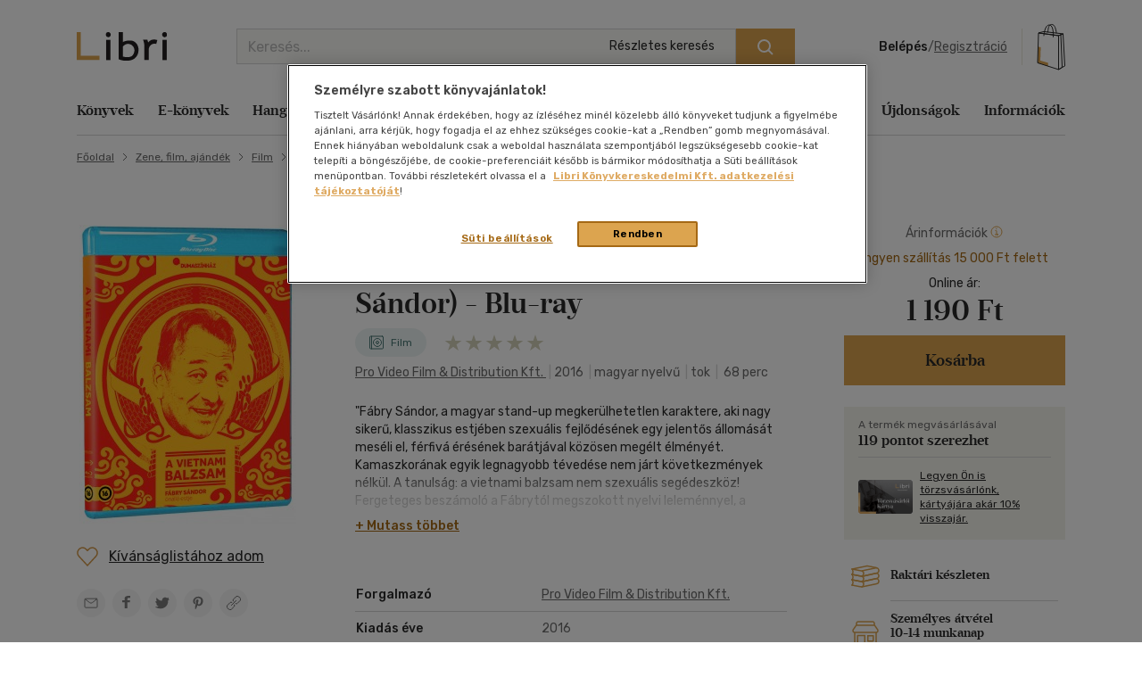

--- FILE ---
content_type: text/html; charset=utf-8
request_url: https://www.google.com/recaptcha/api2/anchor?ar=1&k=6LfyzAsTAAAAACm-GdPje1wyyZ2SGTVW1i9WIcZF&co=aHR0cHM6Ly93d3cubGlicmkuaHU6NDQz&hl=hu&v=PoyoqOPhxBO7pBk68S4YbpHZ&size=normal&anchor-ms=20000&execute-ms=30000&cb=ukydu06qmv8e
body_size: 49527
content:
<!DOCTYPE HTML><html dir="ltr" lang="hu"><head><meta http-equiv="Content-Type" content="text/html; charset=UTF-8">
<meta http-equiv="X-UA-Compatible" content="IE=edge">
<title>reCAPTCHA</title>
<style type="text/css">
/* cyrillic-ext */
@font-face {
  font-family: 'Roboto';
  font-style: normal;
  font-weight: 400;
  font-stretch: 100%;
  src: url(//fonts.gstatic.com/s/roboto/v48/KFO7CnqEu92Fr1ME7kSn66aGLdTylUAMa3GUBHMdazTgWw.woff2) format('woff2');
  unicode-range: U+0460-052F, U+1C80-1C8A, U+20B4, U+2DE0-2DFF, U+A640-A69F, U+FE2E-FE2F;
}
/* cyrillic */
@font-face {
  font-family: 'Roboto';
  font-style: normal;
  font-weight: 400;
  font-stretch: 100%;
  src: url(//fonts.gstatic.com/s/roboto/v48/KFO7CnqEu92Fr1ME7kSn66aGLdTylUAMa3iUBHMdazTgWw.woff2) format('woff2');
  unicode-range: U+0301, U+0400-045F, U+0490-0491, U+04B0-04B1, U+2116;
}
/* greek-ext */
@font-face {
  font-family: 'Roboto';
  font-style: normal;
  font-weight: 400;
  font-stretch: 100%;
  src: url(//fonts.gstatic.com/s/roboto/v48/KFO7CnqEu92Fr1ME7kSn66aGLdTylUAMa3CUBHMdazTgWw.woff2) format('woff2');
  unicode-range: U+1F00-1FFF;
}
/* greek */
@font-face {
  font-family: 'Roboto';
  font-style: normal;
  font-weight: 400;
  font-stretch: 100%;
  src: url(//fonts.gstatic.com/s/roboto/v48/KFO7CnqEu92Fr1ME7kSn66aGLdTylUAMa3-UBHMdazTgWw.woff2) format('woff2');
  unicode-range: U+0370-0377, U+037A-037F, U+0384-038A, U+038C, U+038E-03A1, U+03A3-03FF;
}
/* math */
@font-face {
  font-family: 'Roboto';
  font-style: normal;
  font-weight: 400;
  font-stretch: 100%;
  src: url(//fonts.gstatic.com/s/roboto/v48/KFO7CnqEu92Fr1ME7kSn66aGLdTylUAMawCUBHMdazTgWw.woff2) format('woff2');
  unicode-range: U+0302-0303, U+0305, U+0307-0308, U+0310, U+0312, U+0315, U+031A, U+0326-0327, U+032C, U+032F-0330, U+0332-0333, U+0338, U+033A, U+0346, U+034D, U+0391-03A1, U+03A3-03A9, U+03B1-03C9, U+03D1, U+03D5-03D6, U+03F0-03F1, U+03F4-03F5, U+2016-2017, U+2034-2038, U+203C, U+2040, U+2043, U+2047, U+2050, U+2057, U+205F, U+2070-2071, U+2074-208E, U+2090-209C, U+20D0-20DC, U+20E1, U+20E5-20EF, U+2100-2112, U+2114-2115, U+2117-2121, U+2123-214F, U+2190, U+2192, U+2194-21AE, U+21B0-21E5, U+21F1-21F2, U+21F4-2211, U+2213-2214, U+2216-22FF, U+2308-230B, U+2310, U+2319, U+231C-2321, U+2336-237A, U+237C, U+2395, U+239B-23B7, U+23D0, U+23DC-23E1, U+2474-2475, U+25AF, U+25B3, U+25B7, U+25BD, U+25C1, U+25CA, U+25CC, U+25FB, U+266D-266F, U+27C0-27FF, U+2900-2AFF, U+2B0E-2B11, U+2B30-2B4C, U+2BFE, U+3030, U+FF5B, U+FF5D, U+1D400-1D7FF, U+1EE00-1EEFF;
}
/* symbols */
@font-face {
  font-family: 'Roboto';
  font-style: normal;
  font-weight: 400;
  font-stretch: 100%;
  src: url(//fonts.gstatic.com/s/roboto/v48/KFO7CnqEu92Fr1ME7kSn66aGLdTylUAMaxKUBHMdazTgWw.woff2) format('woff2');
  unicode-range: U+0001-000C, U+000E-001F, U+007F-009F, U+20DD-20E0, U+20E2-20E4, U+2150-218F, U+2190, U+2192, U+2194-2199, U+21AF, U+21E6-21F0, U+21F3, U+2218-2219, U+2299, U+22C4-22C6, U+2300-243F, U+2440-244A, U+2460-24FF, U+25A0-27BF, U+2800-28FF, U+2921-2922, U+2981, U+29BF, U+29EB, U+2B00-2BFF, U+4DC0-4DFF, U+FFF9-FFFB, U+10140-1018E, U+10190-1019C, U+101A0, U+101D0-101FD, U+102E0-102FB, U+10E60-10E7E, U+1D2C0-1D2D3, U+1D2E0-1D37F, U+1F000-1F0FF, U+1F100-1F1AD, U+1F1E6-1F1FF, U+1F30D-1F30F, U+1F315, U+1F31C, U+1F31E, U+1F320-1F32C, U+1F336, U+1F378, U+1F37D, U+1F382, U+1F393-1F39F, U+1F3A7-1F3A8, U+1F3AC-1F3AF, U+1F3C2, U+1F3C4-1F3C6, U+1F3CA-1F3CE, U+1F3D4-1F3E0, U+1F3ED, U+1F3F1-1F3F3, U+1F3F5-1F3F7, U+1F408, U+1F415, U+1F41F, U+1F426, U+1F43F, U+1F441-1F442, U+1F444, U+1F446-1F449, U+1F44C-1F44E, U+1F453, U+1F46A, U+1F47D, U+1F4A3, U+1F4B0, U+1F4B3, U+1F4B9, U+1F4BB, U+1F4BF, U+1F4C8-1F4CB, U+1F4D6, U+1F4DA, U+1F4DF, U+1F4E3-1F4E6, U+1F4EA-1F4ED, U+1F4F7, U+1F4F9-1F4FB, U+1F4FD-1F4FE, U+1F503, U+1F507-1F50B, U+1F50D, U+1F512-1F513, U+1F53E-1F54A, U+1F54F-1F5FA, U+1F610, U+1F650-1F67F, U+1F687, U+1F68D, U+1F691, U+1F694, U+1F698, U+1F6AD, U+1F6B2, U+1F6B9-1F6BA, U+1F6BC, U+1F6C6-1F6CF, U+1F6D3-1F6D7, U+1F6E0-1F6EA, U+1F6F0-1F6F3, U+1F6F7-1F6FC, U+1F700-1F7FF, U+1F800-1F80B, U+1F810-1F847, U+1F850-1F859, U+1F860-1F887, U+1F890-1F8AD, U+1F8B0-1F8BB, U+1F8C0-1F8C1, U+1F900-1F90B, U+1F93B, U+1F946, U+1F984, U+1F996, U+1F9E9, U+1FA00-1FA6F, U+1FA70-1FA7C, U+1FA80-1FA89, U+1FA8F-1FAC6, U+1FACE-1FADC, U+1FADF-1FAE9, U+1FAF0-1FAF8, U+1FB00-1FBFF;
}
/* vietnamese */
@font-face {
  font-family: 'Roboto';
  font-style: normal;
  font-weight: 400;
  font-stretch: 100%;
  src: url(//fonts.gstatic.com/s/roboto/v48/KFO7CnqEu92Fr1ME7kSn66aGLdTylUAMa3OUBHMdazTgWw.woff2) format('woff2');
  unicode-range: U+0102-0103, U+0110-0111, U+0128-0129, U+0168-0169, U+01A0-01A1, U+01AF-01B0, U+0300-0301, U+0303-0304, U+0308-0309, U+0323, U+0329, U+1EA0-1EF9, U+20AB;
}
/* latin-ext */
@font-face {
  font-family: 'Roboto';
  font-style: normal;
  font-weight: 400;
  font-stretch: 100%;
  src: url(//fonts.gstatic.com/s/roboto/v48/KFO7CnqEu92Fr1ME7kSn66aGLdTylUAMa3KUBHMdazTgWw.woff2) format('woff2');
  unicode-range: U+0100-02BA, U+02BD-02C5, U+02C7-02CC, U+02CE-02D7, U+02DD-02FF, U+0304, U+0308, U+0329, U+1D00-1DBF, U+1E00-1E9F, U+1EF2-1EFF, U+2020, U+20A0-20AB, U+20AD-20C0, U+2113, U+2C60-2C7F, U+A720-A7FF;
}
/* latin */
@font-face {
  font-family: 'Roboto';
  font-style: normal;
  font-weight: 400;
  font-stretch: 100%;
  src: url(//fonts.gstatic.com/s/roboto/v48/KFO7CnqEu92Fr1ME7kSn66aGLdTylUAMa3yUBHMdazQ.woff2) format('woff2');
  unicode-range: U+0000-00FF, U+0131, U+0152-0153, U+02BB-02BC, U+02C6, U+02DA, U+02DC, U+0304, U+0308, U+0329, U+2000-206F, U+20AC, U+2122, U+2191, U+2193, U+2212, U+2215, U+FEFF, U+FFFD;
}
/* cyrillic-ext */
@font-face {
  font-family: 'Roboto';
  font-style: normal;
  font-weight: 500;
  font-stretch: 100%;
  src: url(//fonts.gstatic.com/s/roboto/v48/KFO7CnqEu92Fr1ME7kSn66aGLdTylUAMa3GUBHMdazTgWw.woff2) format('woff2');
  unicode-range: U+0460-052F, U+1C80-1C8A, U+20B4, U+2DE0-2DFF, U+A640-A69F, U+FE2E-FE2F;
}
/* cyrillic */
@font-face {
  font-family: 'Roboto';
  font-style: normal;
  font-weight: 500;
  font-stretch: 100%;
  src: url(//fonts.gstatic.com/s/roboto/v48/KFO7CnqEu92Fr1ME7kSn66aGLdTylUAMa3iUBHMdazTgWw.woff2) format('woff2');
  unicode-range: U+0301, U+0400-045F, U+0490-0491, U+04B0-04B1, U+2116;
}
/* greek-ext */
@font-face {
  font-family: 'Roboto';
  font-style: normal;
  font-weight: 500;
  font-stretch: 100%;
  src: url(//fonts.gstatic.com/s/roboto/v48/KFO7CnqEu92Fr1ME7kSn66aGLdTylUAMa3CUBHMdazTgWw.woff2) format('woff2');
  unicode-range: U+1F00-1FFF;
}
/* greek */
@font-face {
  font-family: 'Roboto';
  font-style: normal;
  font-weight: 500;
  font-stretch: 100%;
  src: url(//fonts.gstatic.com/s/roboto/v48/KFO7CnqEu92Fr1ME7kSn66aGLdTylUAMa3-UBHMdazTgWw.woff2) format('woff2');
  unicode-range: U+0370-0377, U+037A-037F, U+0384-038A, U+038C, U+038E-03A1, U+03A3-03FF;
}
/* math */
@font-face {
  font-family: 'Roboto';
  font-style: normal;
  font-weight: 500;
  font-stretch: 100%;
  src: url(//fonts.gstatic.com/s/roboto/v48/KFO7CnqEu92Fr1ME7kSn66aGLdTylUAMawCUBHMdazTgWw.woff2) format('woff2');
  unicode-range: U+0302-0303, U+0305, U+0307-0308, U+0310, U+0312, U+0315, U+031A, U+0326-0327, U+032C, U+032F-0330, U+0332-0333, U+0338, U+033A, U+0346, U+034D, U+0391-03A1, U+03A3-03A9, U+03B1-03C9, U+03D1, U+03D5-03D6, U+03F0-03F1, U+03F4-03F5, U+2016-2017, U+2034-2038, U+203C, U+2040, U+2043, U+2047, U+2050, U+2057, U+205F, U+2070-2071, U+2074-208E, U+2090-209C, U+20D0-20DC, U+20E1, U+20E5-20EF, U+2100-2112, U+2114-2115, U+2117-2121, U+2123-214F, U+2190, U+2192, U+2194-21AE, U+21B0-21E5, U+21F1-21F2, U+21F4-2211, U+2213-2214, U+2216-22FF, U+2308-230B, U+2310, U+2319, U+231C-2321, U+2336-237A, U+237C, U+2395, U+239B-23B7, U+23D0, U+23DC-23E1, U+2474-2475, U+25AF, U+25B3, U+25B7, U+25BD, U+25C1, U+25CA, U+25CC, U+25FB, U+266D-266F, U+27C0-27FF, U+2900-2AFF, U+2B0E-2B11, U+2B30-2B4C, U+2BFE, U+3030, U+FF5B, U+FF5D, U+1D400-1D7FF, U+1EE00-1EEFF;
}
/* symbols */
@font-face {
  font-family: 'Roboto';
  font-style: normal;
  font-weight: 500;
  font-stretch: 100%;
  src: url(//fonts.gstatic.com/s/roboto/v48/KFO7CnqEu92Fr1ME7kSn66aGLdTylUAMaxKUBHMdazTgWw.woff2) format('woff2');
  unicode-range: U+0001-000C, U+000E-001F, U+007F-009F, U+20DD-20E0, U+20E2-20E4, U+2150-218F, U+2190, U+2192, U+2194-2199, U+21AF, U+21E6-21F0, U+21F3, U+2218-2219, U+2299, U+22C4-22C6, U+2300-243F, U+2440-244A, U+2460-24FF, U+25A0-27BF, U+2800-28FF, U+2921-2922, U+2981, U+29BF, U+29EB, U+2B00-2BFF, U+4DC0-4DFF, U+FFF9-FFFB, U+10140-1018E, U+10190-1019C, U+101A0, U+101D0-101FD, U+102E0-102FB, U+10E60-10E7E, U+1D2C0-1D2D3, U+1D2E0-1D37F, U+1F000-1F0FF, U+1F100-1F1AD, U+1F1E6-1F1FF, U+1F30D-1F30F, U+1F315, U+1F31C, U+1F31E, U+1F320-1F32C, U+1F336, U+1F378, U+1F37D, U+1F382, U+1F393-1F39F, U+1F3A7-1F3A8, U+1F3AC-1F3AF, U+1F3C2, U+1F3C4-1F3C6, U+1F3CA-1F3CE, U+1F3D4-1F3E0, U+1F3ED, U+1F3F1-1F3F3, U+1F3F5-1F3F7, U+1F408, U+1F415, U+1F41F, U+1F426, U+1F43F, U+1F441-1F442, U+1F444, U+1F446-1F449, U+1F44C-1F44E, U+1F453, U+1F46A, U+1F47D, U+1F4A3, U+1F4B0, U+1F4B3, U+1F4B9, U+1F4BB, U+1F4BF, U+1F4C8-1F4CB, U+1F4D6, U+1F4DA, U+1F4DF, U+1F4E3-1F4E6, U+1F4EA-1F4ED, U+1F4F7, U+1F4F9-1F4FB, U+1F4FD-1F4FE, U+1F503, U+1F507-1F50B, U+1F50D, U+1F512-1F513, U+1F53E-1F54A, U+1F54F-1F5FA, U+1F610, U+1F650-1F67F, U+1F687, U+1F68D, U+1F691, U+1F694, U+1F698, U+1F6AD, U+1F6B2, U+1F6B9-1F6BA, U+1F6BC, U+1F6C6-1F6CF, U+1F6D3-1F6D7, U+1F6E0-1F6EA, U+1F6F0-1F6F3, U+1F6F7-1F6FC, U+1F700-1F7FF, U+1F800-1F80B, U+1F810-1F847, U+1F850-1F859, U+1F860-1F887, U+1F890-1F8AD, U+1F8B0-1F8BB, U+1F8C0-1F8C1, U+1F900-1F90B, U+1F93B, U+1F946, U+1F984, U+1F996, U+1F9E9, U+1FA00-1FA6F, U+1FA70-1FA7C, U+1FA80-1FA89, U+1FA8F-1FAC6, U+1FACE-1FADC, U+1FADF-1FAE9, U+1FAF0-1FAF8, U+1FB00-1FBFF;
}
/* vietnamese */
@font-face {
  font-family: 'Roboto';
  font-style: normal;
  font-weight: 500;
  font-stretch: 100%;
  src: url(//fonts.gstatic.com/s/roboto/v48/KFO7CnqEu92Fr1ME7kSn66aGLdTylUAMa3OUBHMdazTgWw.woff2) format('woff2');
  unicode-range: U+0102-0103, U+0110-0111, U+0128-0129, U+0168-0169, U+01A0-01A1, U+01AF-01B0, U+0300-0301, U+0303-0304, U+0308-0309, U+0323, U+0329, U+1EA0-1EF9, U+20AB;
}
/* latin-ext */
@font-face {
  font-family: 'Roboto';
  font-style: normal;
  font-weight: 500;
  font-stretch: 100%;
  src: url(//fonts.gstatic.com/s/roboto/v48/KFO7CnqEu92Fr1ME7kSn66aGLdTylUAMa3KUBHMdazTgWw.woff2) format('woff2');
  unicode-range: U+0100-02BA, U+02BD-02C5, U+02C7-02CC, U+02CE-02D7, U+02DD-02FF, U+0304, U+0308, U+0329, U+1D00-1DBF, U+1E00-1E9F, U+1EF2-1EFF, U+2020, U+20A0-20AB, U+20AD-20C0, U+2113, U+2C60-2C7F, U+A720-A7FF;
}
/* latin */
@font-face {
  font-family: 'Roboto';
  font-style: normal;
  font-weight: 500;
  font-stretch: 100%;
  src: url(//fonts.gstatic.com/s/roboto/v48/KFO7CnqEu92Fr1ME7kSn66aGLdTylUAMa3yUBHMdazQ.woff2) format('woff2');
  unicode-range: U+0000-00FF, U+0131, U+0152-0153, U+02BB-02BC, U+02C6, U+02DA, U+02DC, U+0304, U+0308, U+0329, U+2000-206F, U+20AC, U+2122, U+2191, U+2193, U+2212, U+2215, U+FEFF, U+FFFD;
}
/* cyrillic-ext */
@font-face {
  font-family: 'Roboto';
  font-style: normal;
  font-weight: 900;
  font-stretch: 100%;
  src: url(//fonts.gstatic.com/s/roboto/v48/KFO7CnqEu92Fr1ME7kSn66aGLdTylUAMa3GUBHMdazTgWw.woff2) format('woff2');
  unicode-range: U+0460-052F, U+1C80-1C8A, U+20B4, U+2DE0-2DFF, U+A640-A69F, U+FE2E-FE2F;
}
/* cyrillic */
@font-face {
  font-family: 'Roboto';
  font-style: normal;
  font-weight: 900;
  font-stretch: 100%;
  src: url(//fonts.gstatic.com/s/roboto/v48/KFO7CnqEu92Fr1ME7kSn66aGLdTylUAMa3iUBHMdazTgWw.woff2) format('woff2');
  unicode-range: U+0301, U+0400-045F, U+0490-0491, U+04B0-04B1, U+2116;
}
/* greek-ext */
@font-face {
  font-family: 'Roboto';
  font-style: normal;
  font-weight: 900;
  font-stretch: 100%;
  src: url(//fonts.gstatic.com/s/roboto/v48/KFO7CnqEu92Fr1ME7kSn66aGLdTylUAMa3CUBHMdazTgWw.woff2) format('woff2');
  unicode-range: U+1F00-1FFF;
}
/* greek */
@font-face {
  font-family: 'Roboto';
  font-style: normal;
  font-weight: 900;
  font-stretch: 100%;
  src: url(//fonts.gstatic.com/s/roboto/v48/KFO7CnqEu92Fr1ME7kSn66aGLdTylUAMa3-UBHMdazTgWw.woff2) format('woff2');
  unicode-range: U+0370-0377, U+037A-037F, U+0384-038A, U+038C, U+038E-03A1, U+03A3-03FF;
}
/* math */
@font-face {
  font-family: 'Roboto';
  font-style: normal;
  font-weight: 900;
  font-stretch: 100%;
  src: url(//fonts.gstatic.com/s/roboto/v48/KFO7CnqEu92Fr1ME7kSn66aGLdTylUAMawCUBHMdazTgWw.woff2) format('woff2');
  unicode-range: U+0302-0303, U+0305, U+0307-0308, U+0310, U+0312, U+0315, U+031A, U+0326-0327, U+032C, U+032F-0330, U+0332-0333, U+0338, U+033A, U+0346, U+034D, U+0391-03A1, U+03A3-03A9, U+03B1-03C9, U+03D1, U+03D5-03D6, U+03F0-03F1, U+03F4-03F5, U+2016-2017, U+2034-2038, U+203C, U+2040, U+2043, U+2047, U+2050, U+2057, U+205F, U+2070-2071, U+2074-208E, U+2090-209C, U+20D0-20DC, U+20E1, U+20E5-20EF, U+2100-2112, U+2114-2115, U+2117-2121, U+2123-214F, U+2190, U+2192, U+2194-21AE, U+21B0-21E5, U+21F1-21F2, U+21F4-2211, U+2213-2214, U+2216-22FF, U+2308-230B, U+2310, U+2319, U+231C-2321, U+2336-237A, U+237C, U+2395, U+239B-23B7, U+23D0, U+23DC-23E1, U+2474-2475, U+25AF, U+25B3, U+25B7, U+25BD, U+25C1, U+25CA, U+25CC, U+25FB, U+266D-266F, U+27C0-27FF, U+2900-2AFF, U+2B0E-2B11, U+2B30-2B4C, U+2BFE, U+3030, U+FF5B, U+FF5D, U+1D400-1D7FF, U+1EE00-1EEFF;
}
/* symbols */
@font-face {
  font-family: 'Roboto';
  font-style: normal;
  font-weight: 900;
  font-stretch: 100%;
  src: url(//fonts.gstatic.com/s/roboto/v48/KFO7CnqEu92Fr1ME7kSn66aGLdTylUAMaxKUBHMdazTgWw.woff2) format('woff2');
  unicode-range: U+0001-000C, U+000E-001F, U+007F-009F, U+20DD-20E0, U+20E2-20E4, U+2150-218F, U+2190, U+2192, U+2194-2199, U+21AF, U+21E6-21F0, U+21F3, U+2218-2219, U+2299, U+22C4-22C6, U+2300-243F, U+2440-244A, U+2460-24FF, U+25A0-27BF, U+2800-28FF, U+2921-2922, U+2981, U+29BF, U+29EB, U+2B00-2BFF, U+4DC0-4DFF, U+FFF9-FFFB, U+10140-1018E, U+10190-1019C, U+101A0, U+101D0-101FD, U+102E0-102FB, U+10E60-10E7E, U+1D2C0-1D2D3, U+1D2E0-1D37F, U+1F000-1F0FF, U+1F100-1F1AD, U+1F1E6-1F1FF, U+1F30D-1F30F, U+1F315, U+1F31C, U+1F31E, U+1F320-1F32C, U+1F336, U+1F378, U+1F37D, U+1F382, U+1F393-1F39F, U+1F3A7-1F3A8, U+1F3AC-1F3AF, U+1F3C2, U+1F3C4-1F3C6, U+1F3CA-1F3CE, U+1F3D4-1F3E0, U+1F3ED, U+1F3F1-1F3F3, U+1F3F5-1F3F7, U+1F408, U+1F415, U+1F41F, U+1F426, U+1F43F, U+1F441-1F442, U+1F444, U+1F446-1F449, U+1F44C-1F44E, U+1F453, U+1F46A, U+1F47D, U+1F4A3, U+1F4B0, U+1F4B3, U+1F4B9, U+1F4BB, U+1F4BF, U+1F4C8-1F4CB, U+1F4D6, U+1F4DA, U+1F4DF, U+1F4E3-1F4E6, U+1F4EA-1F4ED, U+1F4F7, U+1F4F9-1F4FB, U+1F4FD-1F4FE, U+1F503, U+1F507-1F50B, U+1F50D, U+1F512-1F513, U+1F53E-1F54A, U+1F54F-1F5FA, U+1F610, U+1F650-1F67F, U+1F687, U+1F68D, U+1F691, U+1F694, U+1F698, U+1F6AD, U+1F6B2, U+1F6B9-1F6BA, U+1F6BC, U+1F6C6-1F6CF, U+1F6D3-1F6D7, U+1F6E0-1F6EA, U+1F6F0-1F6F3, U+1F6F7-1F6FC, U+1F700-1F7FF, U+1F800-1F80B, U+1F810-1F847, U+1F850-1F859, U+1F860-1F887, U+1F890-1F8AD, U+1F8B0-1F8BB, U+1F8C0-1F8C1, U+1F900-1F90B, U+1F93B, U+1F946, U+1F984, U+1F996, U+1F9E9, U+1FA00-1FA6F, U+1FA70-1FA7C, U+1FA80-1FA89, U+1FA8F-1FAC6, U+1FACE-1FADC, U+1FADF-1FAE9, U+1FAF0-1FAF8, U+1FB00-1FBFF;
}
/* vietnamese */
@font-face {
  font-family: 'Roboto';
  font-style: normal;
  font-weight: 900;
  font-stretch: 100%;
  src: url(//fonts.gstatic.com/s/roboto/v48/KFO7CnqEu92Fr1ME7kSn66aGLdTylUAMa3OUBHMdazTgWw.woff2) format('woff2');
  unicode-range: U+0102-0103, U+0110-0111, U+0128-0129, U+0168-0169, U+01A0-01A1, U+01AF-01B0, U+0300-0301, U+0303-0304, U+0308-0309, U+0323, U+0329, U+1EA0-1EF9, U+20AB;
}
/* latin-ext */
@font-face {
  font-family: 'Roboto';
  font-style: normal;
  font-weight: 900;
  font-stretch: 100%;
  src: url(//fonts.gstatic.com/s/roboto/v48/KFO7CnqEu92Fr1ME7kSn66aGLdTylUAMa3KUBHMdazTgWw.woff2) format('woff2');
  unicode-range: U+0100-02BA, U+02BD-02C5, U+02C7-02CC, U+02CE-02D7, U+02DD-02FF, U+0304, U+0308, U+0329, U+1D00-1DBF, U+1E00-1E9F, U+1EF2-1EFF, U+2020, U+20A0-20AB, U+20AD-20C0, U+2113, U+2C60-2C7F, U+A720-A7FF;
}
/* latin */
@font-face {
  font-family: 'Roboto';
  font-style: normal;
  font-weight: 900;
  font-stretch: 100%;
  src: url(//fonts.gstatic.com/s/roboto/v48/KFO7CnqEu92Fr1ME7kSn66aGLdTylUAMa3yUBHMdazQ.woff2) format('woff2');
  unicode-range: U+0000-00FF, U+0131, U+0152-0153, U+02BB-02BC, U+02C6, U+02DA, U+02DC, U+0304, U+0308, U+0329, U+2000-206F, U+20AC, U+2122, U+2191, U+2193, U+2212, U+2215, U+FEFF, U+FFFD;
}

</style>
<link rel="stylesheet" type="text/css" href="https://www.gstatic.com/recaptcha/releases/PoyoqOPhxBO7pBk68S4YbpHZ/styles__ltr.css">
<script nonce="__822WARpfyfFhpgt_-BSA" type="text/javascript">window['__recaptcha_api'] = 'https://www.google.com/recaptcha/api2/';</script>
<script type="text/javascript" src="https://www.gstatic.com/recaptcha/releases/PoyoqOPhxBO7pBk68S4YbpHZ/recaptcha__hu.js" nonce="__822WARpfyfFhpgt_-BSA">
      
    </script></head>
<body><div id="rc-anchor-alert" class="rc-anchor-alert"></div>
<input type="hidden" id="recaptcha-token" value="[base64]">
<script type="text/javascript" nonce="__822WARpfyfFhpgt_-BSA">
      recaptcha.anchor.Main.init("[\x22ainput\x22,[\x22bgdata\x22,\x22\x22,\[base64]/[base64]/[base64]/[base64]/[base64]/[base64]/KGcoTywyNTMsTy5PKSxVRyhPLEMpKTpnKE8sMjUzLEMpLE8pKSxsKSksTykpfSxieT1mdW5jdGlvbihDLE8sdSxsKXtmb3IobD0odT1SKEMpLDApO08+MDtPLS0pbD1sPDw4fFooQyk7ZyhDLHUsbCl9LFVHPWZ1bmN0aW9uKEMsTyl7Qy5pLmxlbmd0aD4xMDQ/[base64]/[base64]/[base64]/[base64]/[base64]/[base64]/[base64]\\u003d\x22,\[base64]\\u003d\x22,\x22P8KyeV7Ch0IYRcKgw7LDqUl5IHgBw4/ChA12wocswpjCkVHDikVrBMKqSlbCocK7wqk/WjHDpjfCkQpUwrHDmcKUacOHw7NTw7rCisKPI2ogO8ONw7bCusKvb8OLZwvDvVU1Y8K6w5/[base64]/[base64]/DlMOpw6JdZMKkwrnDuSkbwovDg8OucMKqwqQ6dsOLZ8KsO8OqYcOxw5DDqF7DksKIKsKXfhvCqg/[base64]/wqPCrcKOFcO4wq8bwpXDmMKawr3Cp8K3HiIRwqBgQU7DvlDCvHbCkjDDikDDq8OQeh4Vw7bCpFjDhlIaUxPCn8OVFcO9wq/ClsKpIMOZw5TDpcOvw5h2SFM2bWAsRToKw4fDncORwrPDrGQIShAXwoHCmDpkbsOgSUppfMOkKVsLSCDCvMObwrIBO3bDtmbDvkfCpsOeVsOtw70bdcO/w7bDtkfCsgXCtSjDi8KMAk8UwoNpwo/Ck0TDmx8vw4VBDio9dcKxLsO0w5jCmsOlY1XDrsKcY8OTwrwIVcKHw4dywqDDuDE4aMKYUA5GZMOcwq9vw7jCqB/CvWowJ17DmcKVwowEwr7Cr3LCp8KswpZ2w6Z6DCLCnBJYwoLDtcKETsKyw4ZEw6BqUMOlU2Esw6XCsznCo8O/w4IBDWkDQ2/[base64]/CoMO2FcKXEsK5w707w4wbwrrClnFVc8OswocResOmwoXCpcOcGMOFThbCvsKnJVLCssOUBcOiw77DunDDgcOgw7bDsGjCpV/[base64]/IkBGwpMmMgNjwpTDgmNWw7E7w7VkwqMwLcKbYFQfwobDqGHCqcOOwrHDr8O1w5JULQjClUQzw4XDpcO7wo0BwrIYwoTDmk/[base64]/DgsOcw7bCtgRVLMOIwqTDocORLn4ff01HwrMQX8OnwrrCuVVUwphbajMsw5d5w6zCpQ8uTDlyw5ZoT8OeL8Kuwr/[base64]/[base64]/DmMKwwp3DlTPDmcONI23ClcO5w4DDgcKsw5pvEVE8w5Rne8OCwoo8wrNtIsKIM23DucOkw73CncO5wqHDrFZlw6I/YsO8w43Dh3bDoMO7TsKpw4lfw758w4VjwrUCXQvDrhUdwpwxMsOPw4hmYcKpTMOqLm9gw5/DsBXCpFDCgQrDjGLCjmrDql42YXzCsFLDhmNuYsOdwrQFwqhdwqYzw5ZVwoBIO8O+AB7Cj0h/VMOCw6g0QVdfwqRzb8Kww7ZdwpHCrsOOwpYbPsOpwqtdJcKHwpzCs8KZwrfDsxxTwrLCkBcXA8K8CsKhccKkw5RbwrUhw5hafFnCusO0MHLCkcKKGFJWw5/DtBksQwDCi8O5w48Fw6gJEgV/bcOpwo/Dm3rDnMOsccKUVMKyGMO7flLCvcOtw6nDlQc6w4rDj8K6wp3DqxgDwqzCrcKDwplXwohDw4/Du2E8DkbCm8OtbMOMw7Zjw7HCnQXCinNDw7BswpnDtTXDnhcULcOEBy3DjcKUBlbDmSwSCcK9wr/Dt8KbZsKuO0thw5ZdP8Ksw4/CmsKzwqbDncKsXkIywpbCnjVWJ8KVworCtj8wCxXDvcOMwrAyw6HCmH9IHsOqwrfCqzjCtxBGwq/[base64]/CimTDiMK8w6tFw7nCtMKPPFrCmsO6wqQ8VcKnw6vDjcKxHFwuTnnCg2hRwo0JOsKafcKzwqgmwrhew6TDosOvVsKrw6dGwojCq8OzwrMMw6/Cm2XDmMO1K2YvwqfChUNjI8KxX8KSwpvCusO/wqbCq2XCkMOCVD87w6zDhnvCnHvDumjDvcKMwpkLwq7DhsOLwq9LOWtBKMOeQ0EGw5HCoyFqQyNTfsOyR8OIwpnDtCwQwpnCqRRCw7XChcO+wo0Cw7fChmLDlS3ChsKlRMOXDsO/wql4wp5Lw7HDlcOcSwMybDHCusOfw4ZEw7fDsRkjwqMmAMKEwrLCmsKRDsKXw7XDvcKDw49Pw6UrAEI9wq4nOBPCp2PDmMObOEjCj0TDhwBYKcORwqDDuEY7wo/CjcKyA05pw7XDhMOAd8KHDwPDiR/CvD0Lwq0IX27CmsKww5NOZ2rDsUHDtcKxDh/DtsKiFkVDF8K+bQYiwojCh8OCTXhRwoV+TiUkw4IwBFPCgcKmwpc3EcOYw7PCpMOcKSjCgMO9w4fDognDnMO1w58nw7M3JnzCuMKxOMOIcR/[base64]/DpMK4w6bCisOMXsKGw5DDl8OCW8K/MsK8F8OMw6p6RMORQcO9w67Cl8OGwp80wo0YwqoSw79Cwq/[base64]/wpLCosOHTBd4R8KlPGliUAQNXsOCdsOZJ8KKCMKVwp0dw651wrY7wp0Rw4p2WRQyO3hOwrsUXyHDusKVwrt6wovDuHvCqjvCgsOdw43Dm2vCmcOoSsOFw7s6woPCg2EQHRR7FcKVMQwpFcOdC8KrOSrCvT/[base64]/wqrCjm9KO8KIw7ZewqrCjsKEZMKpBRXClTPChC7Dq2V1C8OXJi/CkMKew5JLwrIcM8KEwr7CqmrDq8OtORjCk3wsVcKyXcKdZWTCozPDr2bCgkMzZcOMwrrCsB5WQz9VVFo9AXN2wpd2WTHCgHfDm8Kjwq7CnEw1MGzDozV/E33CjcK4w7M/QcOScnYRw6FsVnQiw7bCkMOjwr/CvCU3w5gpQz0Bw5giw7nCmSFuwpwSMMKowqPCusOQw44Bw6pvAMOKwqvDn8KDH8O9wozDl2fDnhLCo8OUwpLDmi08CAJkwqHDlinDicKlCQbCpj8Qw6DDrx7Dvyc0w7kKwq7DvsOIw4Vowq7CrlTCoMO0wq0kDBo/wrFxcsKiw7XCoUvCmE7CmzDCrcO/w6VVwqjDncO9wp/CijlxRsOkwoXDkMKFwq8YamjDgMO2wpk5ZMKgw7vCrMK5w7jDocKCw7XDnzTDq8Kqwowjw4hNw5gWI8KJV8Kuwo8EM8K/w6rCpsOqwq07VQE5WALDs0fClETDj2/CvgsOCcKgdsOVecK4TDBtw7k5ChLCpyPCv8O5EsKtwqvCpnp1w6RqfcOQCMKBw4ZpVcKfT8KQHC5lwotfWQRwT8KSw7nDohLCoR9pw6zDh8KEXsKZw7/DghDCtsOuf8O5FhhJEsKQDDx5wosOwpUbw6JZw6wew71EY8O0wqAkw5vDnMOTwpkHwqzDoU8qWMKVSsOiF8K4w6/Ds2kMTsKhN8KAU3PCrlXCs3PDj0YqRXbCrxUbwpHDjhnChGsAU8K/w57DqsO9w5HCiTBKBMOQQyg3w64Vw5/DtAzCrsKMw5A0w4XDkcOWecOmDsO8ScK9asOPwo0OXMOcFW9jV8KZw7XCk8OQwrrCoMOBw4bChcOEO0xtLGnCpcOzFD5zRQ8hWDZSw4/CkcKKESnCrsOAK2HCv3hKwrUww4/CqcKnw5dzAcOtwpM/WxbCucO9w5AbCRzDnj5RwrDCksKiw4/ClGjDtWfDhMKKwrdEw6klaUIzw7XCnRbCr8Krw7tXw4nCt8OTcMOowrBpwoNPwr3Cr0DDlcOSPlfDjcOSw7/DkMOvW8Kkw4lxwrIcRUkgdzdCAEXDqTJhwpECw7LDisK6w6/DncOiIcOMwpALZsKOZ8K4wobCsHIUHzDDsmDDuGzDjMKxwpPDrsOOwopxw6owf17DkAnCo1nCtAnDrsKFw7lSDcOywq9TesKTFMOwHMO5w73Cp8KnwoVzwoxOw5XDoyRswpcDwqDCkDVUV8KwYsKEw73CjsOMfk1kwovDhgAQcT1ZYCnDm8KdC8K/OQJtasOLQMOcwqXDpcOtwpLDr8OvZm3CpcO7XsOzw4PDp8OjdU/DvkY2w7bDk8KJXxnCssOiwoLDvF3CscOkasOUSsO0ScK0w4zCncO4CsOAwpBjw7Z/OMOiw45EwqhGaQ0ywqFew4rDksKKwrh0wobCtMKRwqVaw7zDg1DDpMOqwr/[base64]/CosKuwp4KW8OzAWZYw6/CkMKtbnBVAUFFaXxgw6bDl0gvHgMDQH/DvQnDkhDDqHwQwq7Dkw0lw6DCtA7CmsOuw7QgdycnBMK4D3/[base64]/[base64]/DpgU6w7MqNWDDrTcMwqxJw6VZFMKDe2VFw640RsOlN0c/w4dqw63Cm0sXw7BKwqZgw5vDs21SCwl1OsKrFcKVNsKxZnAMXMOswqfCl8Onw4QQGcK9GMK5w5DDtcO2BMOEw4zDnCRnXMKTaVAeZMKFwrJ4ZXTDtsKKwqFJT20TwrR+YcOTwqpsfsO4woHDnmEgSQQIw4ATwrUNU0cWVsKaXMK/IhzDq8Olwo/[base64]/wosdw67Cq8KMwpfDkmfCklXDoGF2TcKWccOUwqtSw5jDiyzDlcOlXMOjw7sbcxUew49xwph5c8Kiw68xIR0Sw5/[base64]/CqsO1aQvCl1LDqhQjwqbCgzZpGcKmextXPVVrwobCuMKIIGRKBSfCq8Kxw5Nyw5XCh8O6eMOURcKxw4nCjBoZCFjDrSAlwqE/w5fDpsOpXDIlwrzCh1F0w6fCtcOANMOrbsKdAAVyw5DDtDXClVHCp35wX8KFw65NWjQWwpFybyjCrgY5fMKJworCkxhow4HCuB7CnMOdw63Du27CoMKmMMKWw4bCnCzDjsOSwrPCtF7CmCVWw40awqcfLU7CvsO/w7zDscK3XsOABh7Ck8OMVyE1w5pcHjTDn13CrlYOMcOnVUHDsH7Ct8KXwo/CusOCbGQfwpPDtMK8wq48w4wQw7XDgTjCtsKsw4pMw5dFw4tpwoReBcK0P2bDk8OQwo/[base64]/ClMKKFcOswqZcwoxFw7RYwpbCs8KqwqFjw6jCocKlw4o4w5LDsMOBw5spEcOnEMOJdMOhL35WKxTCg8OjN8KKw5rDocKyw7LCgkocwrbCn2c5DVnChFfDm1/Cu8OfaQvCicKPNSIcw7jCsMKdwplsScKBw7wow7Qvwp80GwhmasKwwpRdwpvCvHHDjsK4ITLCgx3DksKtwp5kRWZGKCLCk8OwHcKfRcKeSsKGw7guwrXDoMOMD8OMwpJoK8OIEGjDkhF/[base64]/[base64]/DmVvCisO5w6/[base64]/CvWfDjSs0wrrDrcK7GsKiwrcLw5ZGworCm8OyV8ODCUHCicKsw57DnyHCrG/DtsKJw7JuAcOnUF0AF8KvCMKBSsKfM0YsMsKYwpg2PFXCjcKhYcK+w5RBwp86bXtRw6ppwrHDtcKRX8KKwrIWw5zCucKFwrnDkkoOWMKuwo/DkQvDh8OLw7sQwoFVwrbCjsObw6zCvx1Iw4tdwrB9w4rDuxzDtThqcGB8F8OWw74QTcOAwq/DmmvDtMOsw4plWsO7SSrCscKHABwOExk8wpwnwoIcVR/Dq8OWfBDDssKIPwUVwpNQUMOuw4XChiDDm3HCvAPDlsKyw5rCiMOeSMKbbmPDiHdKwppOUMOmw78bwqgKBMOgGhjCt8K/ScKHw6HDisO6Ql0+JMKlwqbDrnRrwoXCqx/CncOUEsODCyvDpkDDuy7CgMOdKlTDhCUZwqt/LmpVHcOaw4l4LcKjw6LCok/[base64]/CvjR5RcK5CDhrZ8KZw51RwqYywrTCn8OQIDZVw6DCvAPDhcKTLQlsw4bDrQzCq8Ouw6HDvXrCt0UfBEvCmRoqHcOswpLCsxfCtMOvJBDDqTgSKxd7fMKFHVPDocOWw41xw5l8wrt3JsK8w6bCtMOAwo7Cr1rCq0QlJMKXOsOJCEbCisOPOAcpaMKvQmBQQhXDicOJw6/CtXbDj8KpwrYLw4EQwqEEwpUnYGvCm8ORF8KxPcOeWcKFbsKmwo0gw6N6Uw4ZC243w57Dq2/DrmZ5wrvCtcKrMXwDZirCpsKQQARyDsKVFhfCkcKQBwYFwptpwpPCncOXaUDChTHDicK9wqTCm8KQYy/CnHPDgT/[base64]/ChFnCh8KEMzXDqSzDjwXCjh/DtD/DviXCvHDDncO/[base64]/w6TDghApDsKsw4vDo8KRBsOBwocXwovDtMOLw5DDicOUwrXDg8OxGhw5bTkaw71BLsO4FsK8cCZldhR8w53DlcOQwpZhwpLDujNcwpsfw7vCmwjCiQ95wq7DhgDCmcKhVDNEfhvCp8K4KMO4wq4YUsKPwobChBrDjMKBOsOFGR/DjDgFwpbCsTLCtCEzd8OOw7LDgCXChMKvAsK6RS86BMOxwrsMWyHDmj/[base64]/[base64]/ZMOddQEDUcKxw5DCjF1gSsKYecKxZ8OfMRTDiVfDuMObwoTDmcKRwq/[base64]/[base64]/JcKuH8Oyw4rCpcOYc0rCksOfw6XDiyUdwo5ww4TDqMKVGsKVJMO5Ggliwq5OVcOeKnU/wpDCrBjDqHZKwrFsEADDmsOdGVB4Hj/DrsOGwpUHasKKw7fCqMOWw4bDqz87WX/CuMO+wr/Dg3ApwozDvMOLw4UnwrvDnsKUwpTCjcKsYR4wwpTCmH7DpHpnwqDDg8K7w5koCsK3w5VXP8KmwoYCPMKrwoHCqMOoWMOgBsKyw6vCiUDDrcK3w7YpQcOzMcKyYMOkw53CocO7O8OHQSjCsRAMw79jw7zDisK/[base64]/DuiDCrMOnbHQPfcO2T8K0wrPDvUPDk3Y7wpbCk8OfYcOdw63Ch1XDucODw6DDosK8HsOqwrfDlRpOw6ZCIMKsw6/DpX9uf1HDvRkJw5vCg8KoYMOFw6zDnsK3LMKqwqdBDcOZM8Kje8KySWoUw4Y6w6x4wq8PwoHDlGQRwq1DQz3CtHBsw53Ch8OwGV89XyEuQSPDhMOkwrjDvzN4w4kxHwsvE39jwoMaVFp1EkIWVFLChDYfw7zDqS/Cv8KYw5LCpGV+IUkawpHDiGPDu8OEw6lbw7cZw7vDn8KCwo4vUF7CksK3wpEuwqtpwqPCqMOGw4XDgkx4dDxDw4RYFFA4WjfDhcK7wrR1e1BJexR7wqPCjUXCs0/DmCzCgArDrcK7YhAOwo/Dhlldw6PCu8OuCCnDq8OvacO1wq5qXsO2w4R2OALDhGvDinDDpGpfwq9dw7snU8KFw7cJwoxxAgAcw4nCtTPChn0Iw6xBWA/CnsKdQnEGw6M8f8OHf8OZwoDDtsKzakNjwoAiwqM9D8Kdw4IpBMKsw4tOc8KEwpJEV8ODwoI/DcKaCcOBD8KkFcOTf8OvPzPDpMKfw6FJwo/DjDzCiD7CrsKowoEbWQ0qaXfCgcOPwpzDuDrChsOpXMKeQjIkT8OZwq1eOsKiw403TMOvwpBCZMODEsOaw64UZ8K5P8OwwqHCqXF2w4osDWLDtW/[base64]/[base64]/DvsKob0zCi8OaDcKoVg/Dk8Ktw4/[base64]/CoMK2wpnDpcOaw5LCpsOHwqXCml5OacKcwr8OUScjw6PDiB3Dg8OZw4jDvMO5asORwqPCscOgwo7CqRt4wql2cMKVwosjwrRfw7bDusO/CGHCj0vCkQhbwoIVM8OLwpLDhMKYRMOjw5/CvsKDw7dDPnrDlcKwwrvCk8OQbXXDjEZpwrLDgwUaw7nCsGnCkHlRX2BdVcKNDmduSUTDqFrCqcK8woDCksOHB2nCt03Coj0vUzbCosOUw6pXw79YwrR7woAwd0jCqGTDuMOmdcOrP8K9SzYLwonCgExUw4jCqmvDvcOmS8OAPh/DisOGw63Dm8Kqw65Ww6rCscOPwr7CsFZKwp5NHW7Dp8KWw4zCssK+dSgGPxEHwrY9QsKgwo5BOMO+wrXDqsKiworDhsK3w5N/w7HDu8OOw51hwqhVwqvCjQA/UMKEfmlEwqvDocOvwqBgwp5TwqfDiBY1acK9PMOdNXkAA0d0IkMSXAnCjxLDsxLCp8KRwrghwofDq8O/[base64]/[base64]/DhMOpHMOaw7VZwpFnwrYVLMOrDHZ6wocpw444TMKUw7jDo1AYRMOQTAdtwrnDlcKZwqkfw79kw6ojwpXCtsKnccKjT8O7wq5Lw7rCvGDCk8KCCUByZsOZOcKGTGlkXU/CuMOkZcO/w4YzOcODwpU/wq0PwoA0b8OWwpTDocOaw7UvNMKOSsOKQyzDnMKbwq3DlMK/wr/CgmhSH8K+woLCsSNsw6TCvMOUI8OfwrvDh8OxeStBw7vCgSEJwqnCgMKsJ0EXTMOeSz/DocKDwqbDkwFCH8KUDl3DgMKzaQ8LQcO5flhMw6rCr0gOw5xODljDvcKPwoXDlcOow6fDv8OeUsOWw67Ct8KIEMO0w77Do8KZwrjDrl8QGMOGwozDtMKVw48kVRgfa8Ofw6/[base64]/DpGYPworDmcOFw5FNSsOpUDLDsmDDisKkw5pDa8OLw6JYYMOCwpDCrcKgwr7DtsKTwqlyw4Z1BMKKwpdSwqTDlSAbF8OTw67DjCtdwrbCm8KEJQlKw4Bhwr7CpMKcwqwQJ8KNwrcRwrzDiMOIU8ODEsOxw587ODTCncOnw49gKz/DgUvCj3oLw67Ct1sSwrLCk8OyLcKvJRUkwqnDgcKHIE/Dn8KAIFjDjU/DpQvDqTp3asORHsK6S8Obw5Ntw4ERwqPDmcKwwp/CoyjCq8OJwrYvw7vDrXPDvVxlGxt7GhDDjsKPwrFfHsO7wqMKwowJwoFYesKDw5/CtMORQgplLcO+wpxhw5LCrhYfKMOzSTzCh8OfCcOxTMOAw7kSw5ZqB8KGNcKHFcKWw4rDiMKOwpTCosOUOmrCisOqwrx6w6HDkFRcw6RhwrXDoEMbwp3CvFdcwoHDs8KYbQkkO8KSw6ttPg3Do0zCgMKMwr47wo/DolrDosKJw6cHYg84wqEYw4DCp8KoRMKqwqjCrsK4w7wqw7LDn8OCw6gzcMO/wqkKw5LCuRgJFTRGw5LDkSUew7HCl8KhcMOJwpcbFcO6dcOuwr4kwpDDnMO4wobDpR/DhQXDgjbDslLCgMKBcWvDqsOiw7F8fBXDpA/[base64]/CmyfCpMK3ZsOKK0g8JkISw7DDlcOXw6Acwoxlw7AVw5NvLFhuG3YZwo7Cq3JgA8Orwr/CoMK3eCbDi8KdVlcIw7hGNsKLwq/Dj8Omw7puAGUxwrNAe8K9HTDDpMKDwq8Tw5TDnsONJMK+VsODVcORJsKXw7jDp8Odwo7DkS/CvMOnSMOUwqQKE27CuSLCnsO4w6bCgcK0w4bDj0zDiMOrw6ULaMK4JcK3CGMbw7txwoIAW3k0EcOSXjvDmQrCg8O2VC7CgTfDs0IpEMO8woHCvMOGw4Jvw5IJw7JSdMO1dsK+Y8K7woMMXcKEwoQ7NwXDn8KTUsKNw6/[base64]/CjSvDp8Kqw6pNwpJywqbChCB7GcORZRRhw6fDq1HCs8Ohw6URwr7CjMOOf1gbb8OqwrvDlMKPZcOVw59tw6UTw7lAasOzw5HCjsKMw6jDg8O9w7o2SMOJbH/[base64]/CnMO8UVLDglnCohACbEjDkhY3PcOHfMO7FlnCjXbDn8O7wr5jwoxQHRLCs8Orw6k8PWDDoiLDpXZlFMKuw4PDhz5ew7rDg8OsP1o7w6PCkMOiR33CsWIHw6NCd8KGdsKCwpHDulHDusOxwqzCj8KAw6FQK8OEw43CsEglwp7CkcOKcjbCrSA7AjrCpF/DrMKdw6prIWfDj27Dq8KfwoUYwoPCjErDjiJfwrjCqj/CuMOONHQdNWHCtzjDn8OewpnCo8KgbHTCrSnDhcOhUsOnw4bCmhZhw44VMMKgRCFJXMOsw74hwqnDvkFdWcKIAUtFw4bDs8Kqwo7DtMKsw4bCrMKtw7INM8K9wpYtwq/CqMKIE0IOw4TDgsK1wo7CjcKHaMKGw4ATLlpGw4cOwqVefVF9w6I9JMK8wqEQKBDDvB1eaGTCjcKlw7HDhMOww6xKKE3ClgnCsCHDtMOgISHCsivClcKDwoRuwofDksKyWMK5wrcdRAl2wqPDi8KYXTI+P8KGcMOyI27CpsOawod/M8O9H28Hw7XCosKsTMOcw5/CknLCoEYzVy86IVfDlMKDwqnCimo2WcOMEMO9w6/DqsO2DcO4w6kjJsOHwqg7woBrwprCmMK8FsKdwpfDncKJKsOuw73DocOOw7PDmkzDvylLw79kdsKaw5/CsMKcbMKyw63CtcO/YzIew7nDvsO9CMKrOsKkwogKb8OFNsKVw69sWMK0fDpxwrbCi8O5Ch02J8K8wpbDnDxQTBTCpsOsBcKdBkpRfnDDkMK6NARDYXM3IcKVZXDDhMOJU8KZA8O9wr/Ct8OBbh/Cq092w5HDq8O+wrfCvsO7SxHCqEHDkMOAwrkcbgvCgsOjw7TCm8OGOsKnw7MaOWfCinxWUzXDgMONEQPDpnnDkgBCwqhzQgnCpVUpw7jDtwkwwpnDgMO6w5zCgk7DpcKQw69iwrTDi8K/w6Ylw4xQwrbDtgvCvsKcIxBJacKECQUcFMOIwqzCo8Obw4zCnsKRw4PCg8KESmHDv8KYwoLDsMOsM28Lw4VkGFlGN8OjKcOOA8KNwo1Mw6dLAwwSw6PDvExwwrYKwrbCtgAtw47ChMOGwqfCpAN2cTkgLCHCiMKSUgUHwqRnU8OHw50dWMOSNMKjw6/DogLDmMOOw73DtVx5woLDhwzCkMKnfMKJw5rCjjV0w4RjQMKYw6FEH2XDt1ZLR8KQwo/DuMO+w7nChCRywowTJAPDpyLCqUjDn8KRQAEowqPDi8K+w7rCu8K5w47CvMK2MgLCo8Klw6fDmEBUwrXCu3fDssOWW8Kaw6HClcK6SmzDuV/CmsOhPsKIwrzDu1dGwqbDoMKlwqdOXMK6IWLDqcKja10owp3CjAZWG8OnwpFHQsKFw7lMwrU6w4gZwpUtX8KJw57Cr8KKwp/DncKjdmPDrV/DnVLCrBpPwrfDpyonZ8KMw4RCbcK4Pys/CDJJV8OnwqbDu8Krw5rDq8KuTcO+EmM4KcK/aGwbw4/DgcOKw5jCi8O3w65Yw6tANMO/w6PDkADDkV4Pw6VMw7pPwrjCoF4DD1Ftwqtzw5XChsKAQ0kgUMOYw40pGmh8w7Fxw4ArDlYgw5vCiVLDqE40YsKgUDrCrsOQNVZ/EEfDiMOZwqHCtSg3U8Oow5jCmSYUKWfDqy7DqW8iwo1HCMKcw7HCq8KUAWUuw6DCrmLCpAV+wrY5wpjDqTs2ZwgXwpzCtcKeEcKvHBTCjFLDgMKGwp/Dm2BLFsOkanfDlB/Ct8Oqwr1rSDfCk8KgbBkePAvDgMKewolow4LDgMOCw6rCt8OBwoLCpCrDhFgzD0lqw7DCoMOmVTPDj8OiwphjwoLCmsKfwo/[base64]/dBHDk8KJw7JUWsKhZBTCqMOmwrzDsMK1XwDCk2cbZsO8w4/CoXHCmSLCij3CpMKgNcOAw5cle8KBWVMSEsOBwqjDlcKCwpo1TFHDnsKxw7XCn0DCki7DsHpnCcK6F8KFwr3CuMO1w4PDviHCrcOAZ8KoOBjDi8KCwrIKY37DmzbDkMK/WE9ew4Zbw4V9w61KwrPCo8OaZcK0w57DnsO5CDArwqR5w6clS8KJNFM1w41dwr3Dq8KTWwZ/P8KQwoLCqMOEwrXCthAnI8O5C8KcRDw/TnzCjVYYwq7CtsOawpHCucKxwpDDsMK1wr0/[base64]/CsMKfEMKDw5oYZcOrIsK1VcKeQkxEC8OcIX93OxrCtCnDlCxuacOPwrfDt8K0w4YNDm7DrEMmwrLDtBHCn3hxwo/DlsKYMGPDhGXCgsOXBE3CjVzCncOhYcORaMK8w7HDgMKGwpkVw5vCs8KDKRLCpGHCvmbClxJlw7DDsnUhd1oYAcORR8K3woXDvcKYPsOHwpAWMcORwobDhsOMw6PDgcKlw4nChCLDnw/Cpk48JhbDpWjCqhbCmsKmN8KASxEnLy3Dh8OmNynCtcOrw6fCi8KmBTxow6TDu1HDj8O/w5V7w6NpKsOKGsKSVsKYByvDtGfCtMOUOmBvwrQqw7p8w4bDgU1iPVE5HcKow6RpWnLCi8OBfsOlO8KVw4scw6vDjHDDmWXCoSnCg8KpHcOcXURIGTRdX8K0PsOFNcOBFHsZwpbCiHLDgsOqX8KHwrnDq8Owwr5uasO/wovCh3jDsMKHwqDCkRIxwrNyw7XChsKdw7jCj0XDt0I+wqnCicKFw4cOwrnDijYMwpTClnxbFsOSMMKtw69Cw7Zkw77Dr8OTWiV7w7ddw5XCiGDDknPDkkHDg04Fw6tfVMK9cW/DmBo2d1ZTRMKswr7CpBdnw6PDr8O9w7rDpnB1GFUZw4zDrXbDn3QHIiBCXMK7wpsBaMOEw5LDgwkqFcOSwr/DqcKFMMOhB8Ovw5t3T8OIKy4YcMOqw5PCo8KDwoNfw7soHHjCnQTCvMKrw47Dm8KiDwN+Im8FNxbDm2PCoxnDqiZiwozChjbCsAvCpMK4w55BwoMuajxbZcOswq7ClAUow5DDvwhtw6nCjnM/woYtw71pwqoIwrTCqMKcO8KgwrcHVHBFwpDDm1LDuMOsVi9dw5PCnzQSNcK6DiQVCxJoEMOZwoXDo8KIdsK+wrDDqyTDrwfCizkrw5/[base64]/Dr8KhWwzCvQXDj2/Dm8OeU8KZwpVzw65Xw6NAwpgbwpgww7jDssOxe8OqwpnCn8OnTcKVFMKVasK1GsOKw5HCh2scw40wwoc4wrfDjXTDunLCmw/Dn2rDmQfCpzcHZXEIwpvCoTLCgMKsCSsfIB7DtsKpQyDDoDzDlAvDp8KOw4rDrsOONWTDixcFwq05w5pUwoplwr8WEsOSF2lpXVTCuMK9wrRyw5g/[base64]/CrHseXC/[base64]/wpkvwr/[base64]/FX3Dq8KgKmzCs8Orw5lIFcKBAcKKX8KbccOOwpQcwpfCkDNYwodnw7jCgh5qwr/[base64]/DqjAeVz8qRTMzUsK2wolpwpFAADkUw4rChj5bw5bCiGx0wr4xJxXCgGY6wp7CgsK3w7JMTHLClWDDtsK+FsKpwrfDp1o7GMKSwqXDrMK3D1Yiwp/CgMOcV8KPwq7ChyDCnksHC8KVwp3DmsKyTcOHwqUIw5MOUC/CrsKHPgF6fhDCkmnDqcKHw5LCj8Okw6XCscOOU8KbwqXDmAHDghfDoGMdwqrDn8KwQcK1B8K9HF9fw6M2wqo8Wz/[base64]/e2/DnkPDpsKnwojDpBjDqRvCqMOxwqplNQ7Cl1Aywqoaw5lRw7N5AMKPJxJSw7fCosKPw6DCsyTDkBXCvmfDlm/CuhwiUsOJAEFDJsKFw73DnAkhw4vCijnDrsKhK8K7K3nDmcKdw4rCgg/CmDUxw5TCmiMOF0dWwpFrEsOvRsKUw6bChULCpmrCscKwScKyDQxPTh5Uw77DosKbw7TCjkNCdgHDlAB5IcOMdRFZVDXDrFzDpA4Pwog+wq4JRMKTwrZ3w6EHwrBGXMOCUCsdRxfCo3DDsTYVcyclUT7CvcKpwpMfw5TDkcOow7dLwrDCqMK9IwdewozCtA/Cp1BvcMObUsKSwofCosKkwr/[base64]/DisOkwqvDj8Kcw7oCwp9BInrDpsKXwo/Dj2zCnMONTcKMw6LCqMKEWcKLMcOPXDDCoMKMSnPDgcKZMsOcdEfDrcO4dcOgw71VG8Klw5PCqlVbwpwiRhcywp7Dok3DjsOBwpTDqMKUD192w7rDk8ODwrrCrGDCsgpawqpDRMOvasOywq3CusKswoHCpX/[base64]/Iwh9wpdzRMK1JDDDl8O0wrPCniBrRMKJfBUgwqsKw7DCjsKFFcKnXsOww59ZwpPDq8Kmw6XDuloiAcO0w7tHwr7DqgN0w4PDihnCgsK6wpp+wr/DtwvDvRViw5xQUsK1wq3CvFXDsMO5wq/DkcOawqg2UMO5w5Q3EcK1DcKZF8K2w77DrBJ0wrJNfmp2AXoWEgPDhcKccg3Cs8OPOcOhw5rCsUHCicOuc0whWMK5HB4PbMOXbwjDlR03IMK4w5LCs8K+PEzCtWrDv8OdwpnCnMKoZsOyw4PCqwTCsMKPw7B/w442K1PDpW4mw6AmwrsZfWVWwqHDjMKgPcOKCVzDuHJwwp3CqcKewoHDuRxfwrTDpMKHUMK4SjhlMQfDq3EiWcKOwpLColUyLht4Qz/DiHrDkDVSwrMYNAbCuhLDvjFrJsOkwqLCl0nDtMKZHnZrw41cUGxuw7fDk8Otw4AiwoIEw7wfwqvDshEVbV7ClGgYb8KIR8Kmwr/[base64]/DusKBek8lw7XCpcKnwqXDvMKUwrfDtsO2RFzCkRETCcKNwq/CshopwqxfNlvCinY2w5rCs8KSOErCqcO4OsOHw4LDrT8uH8O+w6XCqR5MG8OEw6o/wpdsw6/DjFfCtCEhTsOXw6FwwrMdw7A3PcOmdR3CgsK9woc6aMKQScKAA1TDs8K9DxE7w64jworCgcKQVg/CrsO2RMKvSMK5ZcOfeMKUGsOmw4LCriVYwpN8V8OQHMKxw6BDw714ZsOhYsKIesK1AMKDw68BAUPCsh/Dk8O6wrvDjMOFa8Kjwr/DicKuw6JBBcKQAMOHw4UNwpRxw6BYwok6wqvDgsOww4PDsWZgS8KbJ8Knw59mw5bCocO6w7Q6WwV9wr7DuWF/XlnCm20pTcKfw59lw4nCp050wqbDgTHDvMO6wq/DjMOIw77Cr8KzwrJqTMO7Lz7Dt8OTGMK2XsKjwrIdw6vDs1Egwo7DoWh3w7nDplhQWDbDr2fCrcKnwqLDisOvwoAZTzYPw5fDv8KOfMK7woVPwofCisKww7LDlcKGKMKkw6/[base64]/DmRPDlGYrFGrDkzDCjMKxwozCh8OPw4FXQ8O4e8Oyw4jDjwTCv1DDgDnCnBzDqFfDpMOrw6FNwo1uwq5SXyLDiMOgwrvDp8Kow4/CrmHDpcK3w6lRfwI1woQ7w6cdTw/CrsOEw7Emw4MiM1LDgcO9ZcO5TnkpwrJ7P0rCgsKpwoLDpMKFZlrChhvChMOreMKoe8Kvw4jCi8KYAEJ/wonCpsKPCMKSHzTDuHXCscOXwr0QJGPCnirCrMOzw6PDhEshdsOgw4IYw6wdwpIXVCNMODA9w4rDsRUsI8KOwohtwo58w7LCmsKOw4/CoElrw48TwrQBMkdpwoABwoMywpHDuTIOw7rCscOGw41/dcONbsODwokKwrfCpzDDjsOUw5HDisKiwoQLTsOCw4wZb8KewobDksKOwpZtd8K+w6lfwqTCqiHCisKhwr1oA8KlJnNkw4nCqMKYLsKBP2E6dMOWw5JmV8OnSsKyw6kNIj8WYcOLD8Kkwo1ZFsOZCsOvw55FwobDlTrCp8KYwo/[base64]/DiMKDYlvDl3tvUhvCrlTCoRA0Rw4Xwoghw47Dv8OCwpYsVsOvBmtyY8OALMK9CcK4wrp9w4pMYcKDXVhFwpzCh8OlwoDDvS4Jfm3CiDx+JMKYSDPCkV7Dg0jCqMKrYsKcw5/CnsKLVsOvblzCrcOGwqJzw48XY8OYwrPDpz/Cl8Kgbw4NwpEewrPCsT3DsSPCoWsCwrwXNhHCvMOQwovDpMKMbcOtwrbCowTDrzJ1QQfCoQoPR29WwqTCssOAAcKrw7AYw5fCgmLCq8OAQl/CtMOVw5LCsUctw49ewqXDoWXDqMOfw7Elw7kpVRvCkSbDj8OGw7g+w4fCksKYwqDClsKNJQU4wrrDiR11BnLCocKuMcOdPcK0w6dFR8K/P8KrwooiDH1jNBB4worDjH7CoHQEFMOOaXfClMKlJU7CqMK/C8O0w5FTB0DCiDZfbDTDoF9uwodSw4jDvk4iw6AAKsKde3wUQsOow6QPwpJSdDdgNsOzw7cXXsK2ZsKTQsKrVQHCpsK+w5wlw4jCjcOvwrDDrsKDTA7Dk8OqMcOALMOcMznCin7DkMK5woLDrsOzw6t4wojDgsOxw5/DrcOJeHBGB8KVwrIXw67Cv00nXUHDoxABRsK7wp7CqMO5w5ItecKdOcOddsKfw6fCoR5rIcOEw43CqGLDgsOlbA0CwprDhy0BHMOufG/DoMKhw71mwpVLwp3Cmy9rw53CosOiw6LDhTV1wr/DisKCAEx+w5rCtsKcTMOHwpVLY2ZBw7MUw6/[base64]/DocOvJ8KuFsOaJVc3w6jDlsKvbHd/[base64]/[base64]/Cq8OEw7hXH2s5IMOlEUvCq8OWwr/DoVxHf8ORCgzDlHNZw4/Di8KBYzjDgXRXw6bCigfClgR9OmvClCszAl8+M8KGw4XDgCrDicK+RWpCwopEwpzDvW0vHsKfFhnDvA01w7fCvks4e8OIw5PCtSdJIB/CpMOBUGgiIR/CnDgNw7pvw71pdwAewr0CBMOSLsO8JXNBCFtfwpHCocKJZjXDrWIBFBnCp14/SsKEW8OEw4VqUElIw40Cw53Cox3CqcK+w7Fxbn7CnMKBUm3Cmhgmw4RUETBxO35RwrLCmMOtw5vCh8KIw4bDuVrCln5iGsOmwrM3SMK3EhvCuyFVwrrCqcOVwqfDpcOKw6/DpD3DiAnDv8Kaw4YwwpzCmsKoSXRNM8Kww4zDki/DpxrDjUPCgsKQG09IXm5dRBJdwqE/w6B+w7rCnsKhwr8ww7zDoEPCiGLDoDc4W8KZER5IIMKOHMKAwp7Du8KZLGxTw6HCo8K7wp5Bw6XDhcKXTGrDnMOVcQvDoGAkwqslGsKqZlBMwqUowrEsw63Du27Cu1Z2w5jCvsOvw7JqeMOYw4/Dl8KYwrbDiVrCrDwKahTCo8OGZQYswpt+wpFfw6jDlghBGMK2SGIvdFzCv8KSw67DjXEKwr8dKGAMXj19w7l2DRQSw6dKw5A6eBhdwpfDnsKjw6nCvMKFw5ZbGsO2w7jCg8KdD0DDv0HCi8KXAsKOecKWwrXDqcKJBQlzZAzCjW4wT8OFc8OMNGsnXTZNwrROw7/[base64]/Di8Opw5dNwrAqQHFow4/DtMOrwqXDusOywoTDnMKnw5ciwpplB8KUUsOhw6PCqsKjwr/Ds8OXwpBJw7jCnjJAfDIOQsKywqQ8w6TCqinCpDnDpMOAw4zCtxXCocOPwpBVw4TDhVnDqztKw71SGsK8bsKYfmzDqcKhwqMwCMKIUQw7bMKcw4tvw5vCj1LDrsOjw6p5C3w+woMeYW1Ew4B9ZcK4BE/DncKhR2TCmsOQN8KwMD/CnDDDtsKmw7DCscOJL3t/wpNUwrNRC2NwA8KQKMKAwqXCvsOAE3DCj8OUwqIaw5wVw6oLwo7Cl8KCYMOYw6HDkm7DnWHCrsKxJsK7CwYNw6LDm8O7wobChzc+w6LDosKVwrA2CcOFBsO0BMOxCxBqZ8O1w5nCqXcuYsKFd1IzQAjCpkTDjMO4N1tjw6XDolBcwpZoJwvDkwR1w4fDvww\\u003d\x22],null,[\x22conf\x22,null,\x226LfyzAsTAAAAACm-GdPje1wyyZ2SGTVW1i9WIcZF\x22,0,null,null,null,0,[21,125,63,73,95,87,41,43,42,83,102,105,109,121],[1017145,333],0,null,null,null,null,0,null,0,1,700,1,null,0,\[base64]/76lBhnEnQkZiJDzAxnryhAZr/MRGQ\\u003d\\u003d\x22,0,0,null,null,1,null,0,1,null,null,null,0],\x22https://www.libri.hu:443\x22,null,[1,1,1],null,null,null,0,3600,[\x22https://www.google.com/intl/hu/policies/privacy/\x22,\x22https://www.google.com/intl/hu/policies/terms/\x22],\x22HYCyfshEGGrSiwxmeadY5SeVMQJlcZCuzouGLS2V1Ss\\u003d\x22,0,0,null,1,1769318958279,0,0,[12,120,241],null,[137,198,57,119,154],\x22RC-Kx-Wd3WNLR3qGw\x22,null,null,null,null,null,\x220dAFcWeA5lolpW9iz2ypXdjJfHFKyZCjWuW4aSwcTnupkvSkY03B_0DpNKy9PFDqje8CSc_Bkh6aaQRLYWALOZmCUCKM49pt8ixw\x22,1769401758356]");
    </script></body></html>

--- FILE ---
content_type: text/html; charset=utf-8
request_url: https://www.google.com/recaptcha/api2/aframe
body_size: -247
content:
<!DOCTYPE HTML><html><head><meta http-equiv="content-type" content="text/html; charset=UTF-8"></head><body><script nonce="Zxz0s_zILOXZ3l-QnedRMg">/** Anti-fraud and anti-abuse applications only. See google.com/recaptcha */ try{var clients={'sodar':'https://pagead2.googlesyndication.com/pagead/sodar?'};window.addEventListener("message",function(a){try{if(a.source===window.parent){var b=JSON.parse(a.data);var c=clients[b['id']];if(c){var d=document.createElement('img');d.src=c+b['params']+'&rc='+(localStorage.getItem("rc::a")?sessionStorage.getItem("rc::b"):"");window.document.body.appendChild(d);sessionStorage.setItem("rc::e",parseInt(sessionStorage.getItem("rc::e")||0)+1);localStorage.setItem("rc::h",'1769315363750');}}}catch(b){}});window.parent.postMessage("_grecaptcha_ready", "*");}catch(b){}</script></body></html>